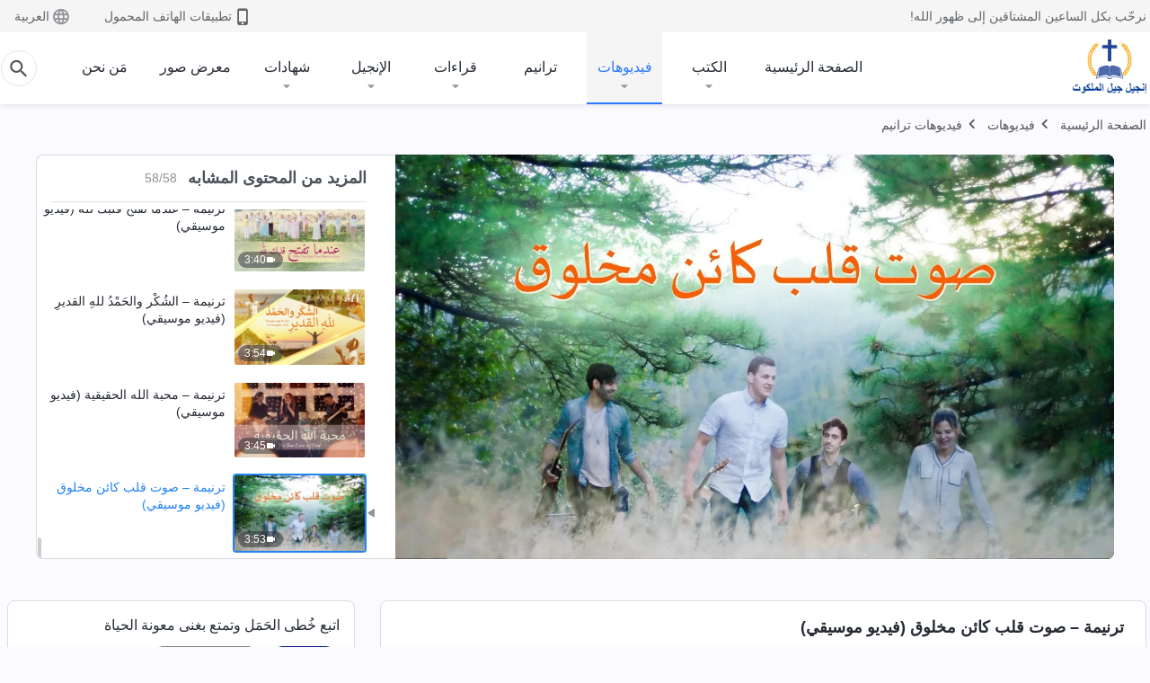

--- FILE ---
content_type: text/html; charset=UTF-8
request_url: https://ar.kingdomsalvation.org/wp-admin/admin-ajax.php?action=gp_home_ajax&page_name=page-videos&taxonomy=video-category&page_method=get_similar_videos_data&category_slug=sing-and-dance&post_name=hearts-voice-of-created-being-mv&security=7acc71a4ad
body_size: 5050
content:
{"info":{"res_total":58,"res_offset":0,"page_no":1,"page_size":99999,"page_total":1},"data":[{"slug":"Creator-s-feelings-toward-mankind-mv","title":"ترنيمة مسيحية – مشاعر الخالق الصادقة تجاه البشرية – أصوات التسبيح 2026","date":"2026 يناير 19","link":"https:\/\/ar.kingdomsalvation.org\/videos\/Creator-s-feelings-toward-mankind-mv.html","duration":"7:39","videoId":"UbXVwAj-HoE","platform":"YouTube","image":"https:\/\/i.ytimg.com\/vi\/UbXVwAj-HoE\/mqdefault.jpg","image_webp":"https:\/\/i.ytimg.com\/vi_webp\/UbXVwAj-HoE\/mqdefault.webp","alt":"ترنيمة مسيحية – مشاعر الخالق الصادقة تجاه البشرية – أصوات التسبيح 2026","active":0},{"slug":"praise-for-Almighty-God-never-cease-mv","title":"ترنيمة مسيحية – التسبيح لله القدير لن يتوقف أبدًا – أصوات التسبيح 2026","date":"2026 يناير 18","link":"https:\/\/ar.kingdomsalvation.org\/videos\/praise-for-Almighty-God-never-cease-mv.html","duration":"9:14","videoId":"A2kPSAR2bcw","platform":"YouTube","image":"https:\/\/i.ytimg.com\/vi\/A2kPSAR2bcw\/mqdefault.jpg","image_webp":"https:\/\/i.ytimg.com\/vi_webp\/A2kPSAR2bcw\/mqdefault.webp","alt":"ترنيمة مسيحية – التسبيح لله القدير لن يتوقف أبدًا – أصوات التسبيح 2026","active":0},{"slug":"wishes-more-people-gain-salvation-mv","title":"ترنيمة مسيحية – يتمنَّى الله أن يربح المزيد من الناس خلاصه – أصوات التسبيح 2026","date":"2026 يناير 18","link":"https:\/\/ar.kingdomsalvation.org\/videos\/wishes-more-people-gain-salvation-mv.html","duration":"4:35","videoId":"xsWrFGhcq3U","platform":"YouTube","image":"https:\/\/i.ytimg.com\/vi\/xsWrFGhcq3U\/mqdefault.jpg","image_webp":"https:\/\/i.ytimg.com\/vi_webp\/xsWrFGhcq3U\/mqdefault.webp","alt":"ترنيمة مسيحية – يتمنَّى الله أن يربح المزيد من الناس خلاصه – أصوات التسبيح 2026","active":0},{"slug":"a-loyal-heart-for-God-mv","title":"ترنيمة مسيحية – قَلبٌ مخلصٌ لله – أصوات التسبيح 2026","date":"2026 يناير 18","link":"https:\/\/ar.kingdomsalvation.org\/videos\/a-loyal-heart-for-God-mv.html","duration":"6:26","videoId":"GjdoY6CYKLI","platform":"YouTube","image":"https:\/\/i.ytimg.com\/vi\/GjdoY6CYKLI\/mqdefault.jpg","image_webp":"https:\/\/i.ytimg.com\/vi_webp\/GjdoY6CYKLI\/mqdefault.webp","alt":"ترنيمة مسيحية – قَلبٌ مخلصٌ لله – أصوات التسبيح 2026","active":0},{"slug":"you-must-pursue-the-truth-in-order-to-survive-mv","title":"ترنيمة مسيحية – يجب أن تسعى إلى الحق من أجل البقاء – أصوات التسبيح 2026","date":"2026 يناير 16","link":"https:\/\/ar.kingdomsalvation.org\/videos\/you-must-pursue-the-truth-in-order-to-survive-mv.html","duration":"7:46","videoId":"6LxKRhQiHSw","platform":"YouTube","image":"https:\/\/i.ytimg.com\/vi\/6LxKRhQiHSw\/mqdefault.jpg","image_webp":"https:\/\/i.ytimg.com\/vi_webp\/6LxKRhQiHSw\/mqdefault.webp","alt":"ترنيمة مسيحية – يجب أن تسعى إلى الحق من أجل البقاء – أصوات التسبيح 2026","active":0},{"slug":"resolve-misunderstandings-about-God-mv","title":"ترنيمة مسيحية – كيف ينبغي للناس علاج سوء فهمهم عن الله؟ – أصوات التسبيح 2026","date":"2026 يناير 16","link":"https:\/\/ar.kingdomsalvation.org\/videos\/resolve-misunderstandings-about-God-mv.html","duration":"5:39","videoId":"hG7ZdHADpyI","platform":"YouTube","image":"https:\/\/i.ytimg.com\/vi\/hG7ZdHADpyI\/mqdefault.jpg","image_webp":"https:\/\/i.ytimg.com\/vi_webp\/hG7ZdHADpyI\/mqdefault.webp","alt":"ترنيمة مسيحية – كيف ينبغي للناس علاج سوء فهمهم عن الله؟ – أصوات التسبيح 2026","active":0},{"slug":"in-the-light-of-God-s-love-mv","title":"ترنيمة مسيحية – في نور محبة الله – أصوات التسبيح 2026","date":"2026 يناير 16","link":"https:\/\/ar.kingdomsalvation.org\/videos\/in-the-light-of-God-s-love-mv.html","duration":"5:01","videoId":"AOwmMSUdFUE","platform":"YouTube","image":"https:\/\/i.ytimg.com\/vi\/AOwmMSUdFUE\/mqdefault.jpg","image_webp":"https:\/\/i.ytimg.com\/vi_webp\/AOwmMSUdFUE\/mqdefault.webp","alt":"ترنيمة مسيحية – في نور محبة الله – أصوات التسبيح 2026","active":0},{"slug":"are-you-aware-of-your-mission-mv","title":"ترنيمة مسيحية – هل أنت على دراية بمهمتك؟ – 2026 أصوات التسبيح","date":"2026 يناير 15","link":"https:\/\/ar.kingdomsalvation.org\/videos\/are-you-aware-of-your-mission-mv.html","duration":"6:09","videoId":"mjOqOJgEXLI","platform":"YouTube","image":"https:\/\/i.ytimg.com\/vi\/mjOqOJgEXLI\/mqdefault.jpg","image_webp":"https:\/\/i.ytimg.com\/vi_webp\/mjOqOJgEXLI\/mqdefault.webp","alt":"ترنيمة مسيحية – هل أنت على دراية بمهمتك؟ – 2026 أصوات التسبيح","active":0},{"slug":"blessed-are-those-who-love-God-mv","title":"ترنيمة مسيحية – طوبى لمن يحبُّون الله – 2026 أصوات التسبيح","date":"2026 يناير 15","link":"https:\/\/ar.kingdomsalvation.org\/videos\/blessed-are-those-who-love-God-mv.html","duration":"6:50","videoId":"BxUX2u-YzZ4","platform":"YouTube","image":"https:\/\/i.ytimg.com\/vi\/BxUX2u-YzZ4\/mqdefault.jpg","image_webp":"https:\/\/i.ytimg.com\/vi_webp\/BxUX2u-YzZ4\/mqdefault.webp","alt":"ترنيمة مسيحية – طوبى لمن يحبُّون الله – 2026 أصوات التسبيح","active":0},{"slug":"Almighty-God-seated-on-glorious-throne-mv","title":"ترنيمة مسيحية – لقد جلس الله القدير على العرش المجيد – 2026 أصوات التسبيح","date":"2026 يناير 15","link":"https:\/\/ar.kingdomsalvation.org\/videos\/Almighty-God-seated-on-glorious-throne-mv.html","duration":"4:34","videoId":"farxppT5rYo","platform":"YouTube","image":"https:\/\/i.ytimg.com\/vi\/farxppT5rYo\/mqdefault.jpg","image_webp":"https:\/\/i.ytimg.com\/vi_webp\/farxppT5rYo\/mqdefault.webp","alt":"ترنيمة مسيحية – لقد جلس الله القدير على العرش المجيد – 2026 أصوات التسبيح","active":0},{"slug":"know-God-s-loveliness-mv","title":"ترنيمة مسيحية – لعلنا نعرف جميعًا جمال الله – 2026 أصوات التسبيح","date":"2026 يناير 14","link":"https:\/\/ar.kingdomsalvation.org\/videos\/know-God-s-loveliness-mv.html","duration":"5:21","videoId":"m7zaKIrnnnU","platform":"YouTube","image":"https:\/\/i.ytimg.com\/vi\/m7zaKIrnnnU\/mqdefault.jpg","image_webp":"https:\/\/i.ytimg.com\/vi_webp\/m7zaKIrnnnU\/mqdefault.webp","alt":"ترنيمة مسيحية – لعلنا نعرف جميعًا جمال الله – 2026 أصوات التسبيح","active":0},{"slug":"all-God-s-words-are-the-truth-mv-2","title":"ترنيمة مسيحية – كل كلام الله هو الحقّ – 2026 أصوات التسبيح","date":"2026 يناير 14","link":"https:\/\/ar.kingdomsalvation.org\/videos\/all-God-s-words-are-the-truth-mv-2.html","duration":"3:46","videoId":"APxWSBJUHyo","platform":"YouTube","image":"https:\/\/i.ytimg.com\/vi\/APxWSBJUHyo\/mqdefault.jpg","image_webp":"https:\/\/i.ytimg.com\/vi_webp\/APxWSBJUHyo\/mqdefault.webp","alt":"ترنيمة مسيحية – كل كلام الله هو الحقّ – 2026 أصوات التسبيح","active":0},{"slug":"trials-call-for-faith-mv","title":"ترنيمة مسيحية – تتطلب التجارب إيمانًا (فيديو موسيقي)","date":"2025 يونيو 28","link":"https:\/\/ar.kingdomsalvation.org\/videos\/trials-call-for-faith-mv.html","duration":"4:45","videoId":"XyWZW8bCgR8","platform":"YouTube","image":"https:\/\/i.ytimg.com\/vi\/XyWZW8bCgR8\/mqdefault.jpg","image_webp":"https:\/\/i.ytimg.com\/vi_webp\/XyWZW8bCgR8\/mqdefault.webp","alt":"ترنيمة مسيحية – تتطلب التجارب إيمانًا (فيديو موسيقي)","active":0},{"slug":"give-heart-before-God-mv-2","title":"ترنيمة مسيحية – قدّم قلبك أمام الله إن كنت تؤمن به (فيديو موسيقي)","date":"2025 يونيو 28","link":"https:\/\/ar.kingdomsalvation.org\/videos\/give-heart-before-God-mv-2.html","duration":"3:51","videoId":"1Z9E67yQjwE","platform":"YouTube","image":"https:\/\/i.ytimg.com\/vi\/1Z9E67yQjwE\/mqdefault.jpg","image_webp":"https:\/\/i.ytimg.com\/vi_webp\/1Z9E67yQjwE\/mqdefault.webp","alt":"ترنيمة مسيحية – قدّم قلبك أمام الله إن كنت تؤمن به (فيديو موسيقي)","active":0},{"slug":"man-is-under-God-s-sovereignty-mv","title":"ترنيمة مسيحية – حياة الإنسان تحت سيادة الله بالكامل (فيديو موسيقي)","date":"2025 يونيو 26","link":"https:\/\/ar.kingdomsalvation.org\/videos\/man-is-under-God-s-sovereignty-mv.html","duration":"4:23","videoId":"-c4oqFCTSB8","platform":"YouTube","image":"https:\/\/i.ytimg.com\/vi\/-c4oqFCTSB8\/mqdefault.jpg","image_webp":"https:\/\/i.ytimg.com\/vi_webp\/-c4oqFCTSB8\/mqdefault.webp","alt":"ترنيمة مسيحية – حياة الإنسان تحت سيادة الله بالكامل (فيديو موسيقي)","active":0},{"slug":"praise-God-with-an-undivided-heart-mv","title":"ترنيمة مسيحية – نسبِّح الله بقلب غير منقسم (فيديو موسيقي)","date":"2025 يونيو 26","link":"https:\/\/ar.kingdomsalvation.org\/videos\/praise-God-with-an-undivided-heart-mv.html","duration":"4:41","videoId":"a4P1dml_5zU","platform":"YouTube","image":"https:\/\/i.ytimg.com\/vi\/a4P1dml_5zU\/mqdefault.jpg","image_webp":"https:\/\/i.ytimg.com\/vi_webp\/a4P1dml_5zU\/mqdefault.webp","alt":"ترنيمة مسيحية – نسبِّح الله بقلب غير منقسم (فيديو موسيقي)","active":0},{"slug":"God-in-the-flesh-to-save-mankind-mv","title":"ترنيمة مسيحية – يعملُ اللهُ المتجسِّدُ بهدوءٍ لتخليصِ البشريّةِ (فيديو موسيقي)","date":"2025 يونيو 26","link":"https:\/\/ar.kingdomsalvation.org\/videos\/God-in-the-flesh-to-save-mankind-mv.html","duration":"5:50","videoId":"iy_GcNYKNXA","platform":"YouTube","image":"https:\/\/i.ytimg.com\/vi\/iy_GcNYKNXA\/mqdefault.jpg","image_webp":"https:\/\/i.ytimg.com\/vi_webp\/iy_GcNYKNXA\/mqdefault.webp","alt":"ترنيمة مسيحية – يعملُ اللهُ المتجسِّدُ بهدوءٍ لتخليصِ البشريّةِ (فيديو موسيقي)","active":0},{"slug":"people-should-understand-value-and-meaning-of-life-mv","title":"ترنيمة مسيحية – يجب على الناس أن يفهموا المعنى والقيمة في أنهم أحياء (فيديو موسيقي)","date":"2025 يونيو 26","link":"https:\/\/ar.kingdomsalvation.org\/videos\/people-should-understand-value-and-meaning-of-life-mv.html","duration":"10:08","videoId":"6rRU-6f_alE","platform":"YouTube","image":"https:\/\/i.ytimg.com\/vi\/6rRU-6f_alE\/mqdefault.jpg","image_webp":"https:\/\/i.ytimg.com\/vi_webp\/6rRU-6f_alE\/mqdefault.webp","alt":"ترنيمة مسيحية – يجب على الناس أن يفهموا المعنى والقيمة في أنهم أحياء (فيديو موسيقي)","active":0},{"slug":"submit-work-of-holy-spirit-follow-to-end-mv","title":"ترنيمة مسيحية – يجب على المرء أن يخضع لعمل الروح القدس ليظل تابعًا إلى النهاية (فيديو موسيقي)","date":"2025 يونيو 21","link":"https:\/\/ar.kingdomsalvation.org\/videos\/submit-work-of-holy-spirit-follow-to-end-mv.html","duration":"6:02","videoId":"Tnike2bA8jM","platform":"YouTube","image":"https:\/\/i.ytimg.com\/vi\/Tnike2bA8jM\/mqdefault.jpg","image_webp":"https:\/\/i.ytimg.com\/vi_webp\/Tnike2bA8jM\/mqdefault.webp","alt":"ترنيمة مسيحية – يجب على المرء أن يخضع لعمل الروح القدس ليظل تابعًا إلى النهاية (فيديو موسيقي)","active":0},{"slug":"God-desires-humans-to-pursue-truth-and-survive-mv","title":"ترنيمة مسيحية – الله يتمنى أن تسعى البشرية للحق وتنجو (فيديو موسيقي)","date":"2024 أبريل 9","link":"https:\/\/ar.kingdomsalvation.org\/videos\/God-desires-humans-to-pursue-truth-and-survive-mv.html","duration":"8:46","videoId":"x14LSQxx9H4","platform":"YouTube","image":"https:\/\/i.ytimg.com\/vi\/x14LSQxx9H4\/mqdefault.jpg","image_webp":"https:\/\/i.ytimg.com\/vi_webp\/x14LSQxx9H4\/mqdefault.webp","alt":"ترنيمة مسيحية – الله يتمنى أن تسعى البشرية للحق وتنجو (فيديو موسيقي)","active":0},{"slug":"when-mankind-enters-eternal-destination-mv","title":"ترنيمة مسيحية – عندما يدخل البشر الغاية الأبدية (فيديو موسيقي)","date":"2021 أكتوبر 14","link":"https:\/\/ar.kingdomsalvation.org\/videos\/when-mankind-enters-eternal-destination-mv.html","duration":"3:30","videoId":"_-_f4tcTxEg","platform":"YouTube","image":"https:\/\/i.ytimg.com\/vi\/_-_f4tcTxEg\/mqdefault.jpg","image_webp":"https:\/\/i.ytimg.com\/vi_webp\/_-_f4tcTxEg\/mqdefault.webp","alt":"ترنيمة مسيحية – عندما يدخل البشر الغاية الأبدية (فيديو موسيقي)","active":0},{"slug":"waking-up-to-truth-on-deathbed-too-late-mv","title":"ترنيمة مسيحية – من المتأخر جدًا أن تعي الحق على فراش موتك (فيديو موسيقي)","date":"2021 أكتوبر 12","link":"https:\/\/ar.kingdomsalvation.org\/videos\/waking-up-to-truth-on-deathbed-too-late-mv.html","duration":"5:00","videoId":"Mhu1PeU4EZQ","platform":"YouTube","image":"https:\/\/i.ytimg.com\/vi\/Mhu1PeU4EZQ\/mqdefault.jpg","image_webp":"https:\/\/i.ytimg.com\/vi_webp\/Mhu1PeU4EZQ\/mqdefault.webp","alt":"ترنيمة مسيحية – من المتأخر جدًا أن تعي الحق على فراش موتك (فيديو موسيقي)","active":0},{"slug":"a-tiny-created-being-mv","title":"ترنيمة مسيحية – أنا مجرد كائن مخلوق صغير جدًا (فيديو موسيقي)","date":"2021 أكتوبر 12","link":"https:\/\/ar.kingdomsalvation.org\/videos\/a-tiny-created-being-mv.html","duration":"4:32","videoId":"bZjBYbcb5FA","platform":"YouTube","image":"https:\/\/i.ytimg.com\/vi\/bZjBYbcb5FA\/mqdefault.jpg","image_webp":"https:\/\/i.ytimg.com\/vi_webp\/bZjBYbcb5FA\/mqdefault.webp","alt":"ترنيمة مسيحية – أنا مجرد كائن مخلوق صغير جدًا (فيديو موسيقي)","active":0},{"slug":"loyal-heart-for-God-mv","title":"ترنيمة مسيحية – قلب وفيّ لله (فيديو موسيقي)","date":"2021 أكتوبر 10","link":"https:\/\/ar.kingdomsalvation.org\/videos\/loyal-heart-for-God-mv.html","duration":"3:30","videoId":"f948wZ0invg","platform":"YouTube","image":"https:\/\/i.ytimg.com\/vi\/f948wZ0invg\/mqdefault.jpg","image_webp":"https:\/\/i.ytimg.com\/vi_webp\/f948wZ0invg\/mqdefault.webp","alt":"ترنيمة مسيحية – قلب وفيّ لله (فيديو موسيقي)","active":0},{"slug":"God-blesses-those-love-God-mv","title":"ترنيمة مسيحية – الله يُبارك مَن يُحبونه (فيديو موسيقي)","date":"2021 أغسطس 28","link":"https:\/\/ar.kingdomsalvation.org\/videos\/God-blesses-those-love-God-mv.html","duration":"3:30","videoId":"W5J_ZLkkAAY","platform":"YouTube","image":"https:\/\/i.ytimg.com\/vi\/W5J_ZLkkAAY\/mqdefault.jpg","image_webp":"https:\/\/i.ytimg.com\/vi_webp\/W5J_ZLkkAAY\/mqdefault.webp","alt":"ترنيمة مسيحية – الله يُبارك مَن يُحبونه (فيديو موسيقي)","active":0},{"slug":"wish-to-gain-truth-no-longer-fall-mv","title":"ترنيمة مسيحية – لا أتمنى إلا أن أربح الحق وألا أسقط مجددًا (فيديو موسيقي)","date":"2021 أغسطس 27","link":"https:\/\/ar.kingdomsalvation.org\/videos\/wish-to-gain-truth-no-longer-fall-mv.html","duration":"2:47","videoId":"8qrEG4cv98A","platform":"YouTube","image":"https:\/\/i.ytimg.com\/vi\/8qrEG4cv98A\/mqdefault.jpg","image_webp":"https:\/\/i.ytimg.com\/vi_webp\/8qrEG4cv98A\/mqdefault.webp","alt":"ترنيمة مسيحية – لا أتمنى إلا أن أربح الحق وألا أسقط مجددًا (فيديو موسيقي)","active":0},{"slug":"been-caught-up-before-throne-mv","title":"ترنيمة – لقد وصلنا أمام العرش (فيديو موسيقي)","date":"2021 يناير 27","link":"https:\/\/ar.kingdomsalvation.org\/videos\/been-caught-up-before-throne-mv.html","duration":"5:37","videoId":"vnQ8RWzWnH4","platform":"YouTube","image":"https:\/\/i.ytimg.com\/vi\/vnQ8RWzWnH4\/mqdefault.jpg","image_webp":"https:\/\/i.ytimg.com\/vi_webp\/vnQ8RWzWnH4\/mqdefault.webp","alt":"ترنيمة – لقد وصلنا أمام العرش (فيديو موسيقي)","active":0},{"slug":"Almighty-God-is-witnessed-in-all-nations-mv","title":"ترنيمة – اسمُ اللهِ القديرِ يُشهد له في كُلِّ أُمَمِ العالَمِ (فيديو موسيقي)","date":"2021 يناير 20","link":"https:\/\/ar.kingdomsalvation.org\/videos\/Almighty-God-is-witnessed-in-all-nations-mv.html","duration":"5:56","videoId":"ap6COF7WaFY","platform":"YouTube","image":"https:\/\/i.ytimg.com\/vi\/ap6COF7WaFY\/mqdefault.jpg","image_webp":"https:\/\/i.ytimg.com\/vi_webp\/ap6COF7WaFY\/mqdefault.webp","alt":"ترنيمة – اسمُ اللهِ القديرِ يُشهد له في كُلِّ أُمَمِ العالَمِ (فيديو موسيقي)","active":0},{"slug":"what-believer-should-pursue-mv","title":"ترنيمة – ما يجب أن يسعى إليه المؤمن بالله (فيديو موسيقي)","date":"2020 أغسطس 28","link":"https:\/\/ar.kingdomsalvation.org\/videos\/what-believer-should-pursue-mv.html","duration":"3:59","videoId":"4VprH8Os0OU","platform":"YouTube","image":"https:\/\/i.ytimg.com\/vi\/4VprH8Os0OU\/mqdefault.jpg","image_webp":"https:\/\/i.ytimg.com\/vi_webp\/4VprH8Os0OU\/mqdefault.webp","alt":"ترنيمة – ما يجب أن يسعى إليه المؤمن بالله (فيديو موسيقي)","active":0},{"slug":"God-s-righteous-judgment-approaches-mv","title":"ترنيمة – دينونة الله البارة تقترب من الكون كله (فيديو موسيقي)","date":"2020 أغسطس 9","link":"https:\/\/ar.kingdomsalvation.org\/videos\/God-s-righteous-judgment-approaches-mv.html","duration":"6:06","videoId":"ANNJBrKn8cA","platform":"YouTube","image":"https:\/\/i.ytimg.com\/vi\/ANNJBrKn8cA\/mqdefault.jpg","image_webp":"https:\/\/i.ytimg.com\/vi_webp\/ANNJBrKn8cA\/mqdefault.webp","alt":"ترنيمة – دينونة الله البارة تقترب من الكون كله (فيديو موسيقي)","active":0},{"slug":"more-burden-more-easily-perfected-mv","title":"ترنيمة – تحمَّل المزيد مِن العبء ليكون تكميل الله لك أسهل (فيديو موسيقي)","date":"2020 أغسطس 8","link":"https:\/\/ar.kingdomsalvation.org\/videos\/more-burden-more-easily-perfected-mv.html","duration":"4:18","videoId":"waOqevdEhIQ","platform":"YouTube","image":"https:\/\/i.ytimg.com\/vi\/waOqevdEhIQ\/mqdefault.jpg","image_webp":"https:\/\/i.ytimg.com\/vi_webp\/waOqevdEhIQ\/mqdefault.webp","alt":"ترنيمة – تحمَّل المزيد مِن العبء ليكون تكميل الله لك أسهل (فيديو موسيقي)","active":0},{"slug":"follow-God-s-words-cannot-be-lost-mv","title":"ترنيمة مسيحية – اتَّبِعوا كلام الله ولن تضِلُّوا (فيديو موسيقي)","date":"2020 يوليو 14","link":"https:\/\/ar.kingdomsalvation.org\/videos\/follow-God-s-words-cannot-be-lost-mv.html","duration":"5:17","videoId":"HhII90p2Oss","platform":"YouTube","image":"https:\/\/i.ytimg.com\/vi\/HhII90p2Oss\/mqdefault.jpg","image_webp":"https:\/\/i.ytimg.com\/vi_webp\/HhII90p2Oss\/mqdefault.webp","alt":"ترنيمة مسيحية – اتَّبِعوا كلام الله ولن تضِلُّوا (فيديو موسيقي)","active":0},{"slug":"God-is-beginning-and-end-mv","title":"ترنيمة مسيحية – الله هو البداية والنهاية (فيديو موسيقي)","date":"2020 يونيو 5","link":"https:\/\/ar.kingdomsalvation.org\/videos\/God-is-beginning-and-end-mv.html","duration":"3:54","videoId":"C-DyQrl6WZA","platform":"YouTube","image":"https:\/\/i.ytimg.com\/vi\/C-DyQrl6WZA\/mqdefault.jpg","image_webp":"https:\/\/i.ytimg.com\/vi_webp\/C-DyQrl6WZA\/mqdefault.webp","alt":"ترنيمة مسيحية – الله هو البداية والنهاية (فيديو موسيقي)","active":0},{"slug":"give-heart-before-God-mv","title":"ترنيمة – قدّم قلبك أمام الله إن كنت تؤمن به (فيديو موسيقي)","date":"2020 مايو 15","link":"https:\/\/ar.kingdomsalvation.org\/videos\/give-heart-before-God-mv.html","duration":"3:52","videoId":"eVVXIwXPdP4","platform":"YouTube","image":"https:\/\/i.ytimg.com\/vi\/eVVXIwXPdP4\/mqdefault.jpg","image_webp":"https:\/\/i.ytimg.com\/vi_webp\/eVVXIwXPdP4\/mqdefault.webp","alt":"ترنيمة – قدّم قلبك أمام الله إن كنت تؤمن به (فيديو موسيقي)","active":0},{"slug":"Almighty-God-saves-us-mv","title":"ترنيمة – إنّ الله القدير هو من يخلّصنا (فيديو موسيقي)","date":"2020 مايو 6","link":"https:\/\/ar.kingdomsalvation.org\/videos\/Almighty-God-saves-us-mv.html","duration":"4:32","videoId":"2hs5bsxpfE0","platform":"YouTube","image":"https:\/\/i.ytimg.com\/vi\/2hs5bsxpfE0\/mqdefault.jpg","image_webp":"https:\/\/i.ytimg.com\/vi_webp\/2hs5bsxpfE0\/mqdefault.webp","alt":"ترنيمة – إنّ الله القدير هو من يخلّصنا (فيديو موسيقي)","active":0},{"slug":"believers-follow-closely-God-video","title":"ترنيمة – يجب على المؤمنين أن يتَّبعوا خطى الله من كثبٍ (فيديو موسيقي)","date":"2020 أبريل 27","link":"https:\/\/ar.kingdomsalvation.org\/videos\/believers-follow-closely-God-video.html","duration":"03:52","videoId":"5nUngWVHNBY","platform":"YouTube","image":"https:\/\/i.ytimg.com\/vi\/5nUngWVHNBY\/mqdefault.jpg","image_webp":"https:\/\/i.ytimg.com\/vi_webp\/5nUngWVHNBY\/mqdefault.webp","alt":"ترنيمة – يجب على المؤمنين أن يتَّبعوا خطى الله من كثبٍ (فيديو موسيقي)","active":0},{"slug":"God-s-love-are-selfless-video","title":"ترنيمة – جوهر الله ومحبَّته بلا أنانيَّة‎ (فيديو موسيقي)","date":"2020 أبريل 12","link":"https:\/\/ar.kingdomsalvation.org\/videos\/God-s-love-are-selfless-video.html","duration":"4:25","videoId":"KYNgRd3HDXk","platform":"YouTube","image":"https:\/\/i.ytimg.com\/vi\/KYNgRd3HDXk\/mqdefault.jpg","image_webp":"https:\/\/i.ytimg.com\/vi_webp\/KYNgRd3HDXk\/mqdefault.webp","alt":"ترنيمة – جوهر الله ومحبَّته بلا أنانيَّة‎ (فيديو موسيقي)","active":0},{"slug":"dictums-of-faith-in-God-mv","title":"ترنيمة – أقوال في الإيمان بالله (فيديو موسيقي)","date":"2020 أبريل 9","link":"https:\/\/ar.kingdomsalvation.org\/videos\/dictums-of-faith-in-God-mv.html","duration":"4:11","videoId":"bYuvs7SY_v0","platform":"YouTube","image":"https:\/\/i.ytimg.com\/vi\/bYuvs7SY_v0\/mqdefault.jpg","image_webp":"https:\/\/i.ytimg.com\/vi_webp\/bYuvs7SY_v0\/mqdefault.webp","alt":"ترنيمة – أقوال في الإيمان بالله (فيديو موسيقي)","active":0},{"slug":"how-great-Almighty-God-come-mv","title":"ترتيلة كنسية – كم هو رائع أن الله القدير قد جاء (فيديو موسيقي)","date":"2020 مارس 30","link":"https:\/\/ar.kingdomsalvation.org\/videos\/how-great-Almighty-God-come-mv.html","duration":"3:34","videoId":"IilDihsl3pk","platform":"YouTube","image":"https:\/\/i.ytimg.com\/vi\/IilDihsl3pk\/mqdefault.jpg","image_webp":"https:\/\/i.ytimg.com\/vi_webp\/IilDihsl3pk\/mqdefault.webp","alt":"ترتيلة كنسية – كم هو رائع أن الله القدير قد جاء (فيديو موسيقي)","active":0},{"slug":"i-wish-was-with-God-video","title":"ترنيمة – أتمنّى أن أكون مع اللهِ كلَّ يوم (فيديو موسيقي)","date":"2020 مارس 28","link":"https:\/\/ar.kingdomsalvation.org\/videos\/i-wish-was-with-God-video.html","duration":"3:53","videoId":"FWpuVPYDUfg","platform":"YouTube","image":"https:\/\/i.ytimg.com\/vi\/FWpuVPYDUfg\/mqdefault.jpg","image_webp":"https:\/\/i.ytimg.com\/vi_webp\/FWpuVPYDUfg\/mqdefault.webp","alt":"ترنيمة – أتمنّى أن أكون مع اللهِ كلَّ يوم (فيديو موسيقي)","active":0},{"slug":"all-the-way-in-Your-company-mv","title":"ترنيمة – كل الطريق بصحبتك (فيديو موسيقي)","date":"2020 مارس 24","link":"https:\/\/ar.kingdomsalvation.org\/videos\/all-the-way-in-Your-company-mv.html","duration":"3:50","videoId":"0uQi7HLB6dI","platform":"YouTube","image":"https:\/\/i.ytimg.com\/vi\/0uQi7HLB6dI\/mqdefault.jpg","image_webp":"https:\/\/i.ytimg.com\/vi_webp\/0uQi7HLB6dI\/mqdefault.webp","alt":"ترنيمة – كل الطريق بصحبتك (فيديو موسيقي)","active":0},{"slug":"only-Creator-takes-pity-on-mankind","title":"ترنيمة – الخالق وحده هو من يشفق على هذه البشريَّة (فيديو موسيقي)","date":"2020 فبراير 18","link":"https:\/\/ar.kingdomsalvation.org\/videos\/only-Creator-takes-pity-on-mankind.html","duration":"4:10","videoId":"Am_Sv5t6Oow","platform":"YouTube","image":"https:\/\/i.ytimg.com\/vi\/Am_Sv5t6Oow\/mqdefault.jpg","image_webp":"https:\/\/i.ytimg.com\/vi_webp\/Am_Sv5t6Oow\/mqdefault.webp","alt":"ترنيمة – الخالق وحده هو من يشفق على هذه البشريَّة (فيديو موسيقي)","active":0},{"slug":"praise-the-new-life-mv","title":"ترنيمة – امدحوا الحياة الجديدة (فيديو موسيقى كورية)","date":"2020 فبراير 9","link":"https:\/\/ar.kingdomsalvation.org\/videos\/praise-the-new-life-mv.html","duration":"2:58","videoId":"ZeBDRLiNnpI","platform":"YouTube","image":"https:\/\/i.ytimg.com\/vi\/ZeBDRLiNnpI\/mqdefault.jpg","image_webp":"https:\/\/i.ytimg.com\/vi_webp\/ZeBDRLiNnpI\/mqdefault.webp","alt":"ترنيمة – امدحوا الحياة الجديدة (فيديو موسيقى كورية)","active":0},{"slug":"singing-songs-of-love-for-God-mv","title":"ترنيمة – لا يُمكننا التوقفُ عن غناءِ أغاني الحب لله (فيديو موسيقي)","date":"2020 يناير 5","link":"https:\/\/ar.kingdomsalvation.org\/videos\/singing-songs-of-love-for-God-mv.html","duration":"4:45","videoId":"YMCT8oMO_h0","platform":"YouTube","image":"https:\/\/i.ytimg.com\/vi\/YMCT8oMO_h0\/mqdefault.jpg","image_webp":"https:\/\/i.ytimg.com\/vi_webp\/YMCT8oMO_h0\/mqdefault.webp","alt":"ترنيمة – لا يُمكننا التوقفُ عن غناءِ أغاني الحب لله (فيديو موسيقي)","active":0},{"slug":"praising-God-to-the-fullest-mv","title":"ترنيمة – كلُّ شعبِ اللهِ يُسبِّحهُ إلى أقصى حدٍّ (فيديو موسيقي)","date":"2019 أكتوبر 21","link":"https:\/\/ar.kingdomsalvation.org\/videos\/praising-God-to-the-fullest-mv.html","duration":"4:32","videoId":"3bOFm0b3UVw","platform":"YouTube","image":"https:\/\/i.ytimg.com\/vi\/3bOFm0b3UVw\/mqdefault.jpg","image_webp":"https:\/\/i.ytimg.com\/vi_webp\/3bOFm0b3UVw\/mqdefault.webp","alt":"ترنيمة – كلُّ شعبِ اللهِ يُسبِّحهُ إلى أقصى حدٍّ (فيديو موسيقي)","active":0},{"slug":"how-important-God-s-love-for-man-is-mv","title":"ترنيمة – أهمية حب الله للإنسان (فيديو موسيقى كورية)","date":"2019 سبتمبر 30","link":"https:\/\/ar.kingdomsalvation.org\/videos\/how-important-God-s-love-for-man-is-mv.html","duration":"6:00","videoId":"7XQwdyCikHo","platform":"YouTube","image":"https:\/\/i.ytimg.com\/vi\/7XQwdyCikHo\/mqdefault.jpg","image_webp":"https:\/\/i.ytimg.com\/vi_webp\/7XQwdyCikHo\/mqdefault.webp","alt":"ترنيمة – أهمية حب الله للإنسان (فيديو موسيقى كورية)","active":0},{"slug":"song-of-sweet-love-mv-3","title":"ترنيمة – أغنية المحبة الحلوة (فيديو موسيقي)","date":"2019 يوليو 18","link":"https:\/\/ar.kingdomsalvation.org\/videos\/song-of-sweet-love-mv-3.html","duration":"3:03","videoId":"lczKG8Mtj8Y","platform":"YouTube","image":"https:\/\/i.ytimg.com\/vi\/lczKG8Mtj8Y\/mqdefault.jpg","image_webp":"https:\/\/i.ytimg.com\/vi_webp\/lczKG8Mtj8Y\/mqdefault.webp","alt":"ترنيمة – أغنية المحبة الحلوة (فيديو موسيقي)","active":0},{"slug":"i-have-seen-God-s-love-mv","title":"ترنيمة – لقد رأيت محبة الله (فيديو موسيقي)","date":"2019 يونيو 16","link":"https:\/\/ar.kingdomsalvation.org\/videos\/i-have-seen-God-s-love-mv.html","duration":"3:32","videoId":"wjznZtN3l94","platform":"YouTube","image":"https:\/\/i.ytimg.com\/vi\/wjznZtN3l94\/mqdefault.jpg","image_webp":"https:\/\/i.ytimg.com\/vi_webp\/wjznZtN3l94\/mqdefault.webp","alt":"ترنيمة – لقد رأيت محبة الله (فيديو موسيقي)","active":0},{"slug":"creation-come-under-God-s-dominion-mv","title":"ترنيمة – يجب أن تخضع كل خليقة الله لسيادته (فيديو موسيقي)","date":"2019 مايو 5","link":"https:\/\/ar.kingdomsalvation.org\/videos\/creation-come-under-God-s-dominion-mv.html","duration":"4:43","videoId":"vJ7cnXeJHBY","platform":"YouTube","image":"https:\/\/i.ytimg.com\/vi\/vJ7cnXeJHBY\/mqdefault.jpg","image_webp":"https:\/\/i.ytimg.com\/vi_webp\/vJ7cnXeJHBY\/mqdefault.webp","alt":"ترنيمة – يجب أن تخضع كل خليقة الله لسيادته (فيديو موسيقي)","active":0},{"slug":"God-s-people-of-all-nations-mv","title":"ترنيمة – شعب الله من كل الأمم يُعبر عن مشاعره كشعب واحد (فيديو موسيقي)","date":"2019 مارس 1","link":"https:\/\/ar.kingdomsalvation.org\/videos\/God-s-people-of-all-nations-mv.html","duration":"5:15","videoId":"pao6mFGV6jI","platform":"YouTube","image":"https:\/\/i.ytimg.com\/vi\/pao6mFGV6jI\/mqdefault.jpg","image_webp":"https:\/\/i.ytimg.com\/vi_webp\/pao6mFGV6jI\/mqdefault.webp","alt":"ترنيمة – شعب الله من كل الأمم يُعبر عن مشاعره كشعب واحد (فيديو موسيقي)","active":0},{"slug":"hear-and-obey-Him-hymn","title":"ترنيمة – اللهُ يُقدّرُ هؤلاءَ الذينَ يسمعونه ويطيعونه (فيديو موسيقي)","date":"2019 فبراير 19","link":"https:\/\/ar.kingdomsalvation.org\/videos\/hear-and-obey-Him-hymn.html","duration":"3:03","videoId":"4A9VeQNS6rM","platform":"YouTube","image":"https:\/\/i.ytimg.com\/vi\/4A9VeQNS6rM\/mqdefault.jpg","image_webp":"https:\/\/i.ytimg.com\/vi_webp\/4A9VeQNS6rM\/mqdefault.webp","alt":"ترنيمة – اللهُ يُقدّرُ هؤلاءَ الذينَ يسمعونه ويطيعونه (فيديو موسيقي)","active":0},{"slug":"blessed-who-accept-new-work-mv","title":"ترنيمة – طوبى لمن يقبلون عمل الله الجديد (فيديو موسيقي)","date":"2018 ديسمبر 13","link":"https:\/\/ar.kingdomsalvation.org\/videos\/blessed-who-accept-new-work-mv.html","duration":"4:04","videoId":"_D7nFx_pqK4","platform":"YouTube","image":"https:\/\/i.ytimg.com\/vi\/_D7nFx_pqK4\/mqdefault.jpg","image_webp":"https:\/\/i.ytimg.com\/vi_webp\/_D7nFx_pqK4\/mqdefault.webp","alt":"ترنيمة – طوبى لمن يقبلون عمل الله الجديد (فيديو موسيقي)","active":0},{"slug":"prayer-of-God-s-people-mv","title":"ترتيلة كنسية – صلاة شعب الله (فيديو موسيقي)","date":"2018 أغسطس 2","link":"https:\/\/ar.kingdomsalvation.org\/videos\/prayer-of-God-s-people-mv.html","duration":"3:49","videoId":"L2qMYHElhek","platform":"YouTube","image":"https:\/\/i.ytimg.com\/vi\/L2qMYHElhek\/mqdefault.jpg","image_webp":"https:\/\/i.ytimg.com\/vi_webp\/L2qMYHElhek\/mqdefault.webp","alt":"ترتيلة كنسية – صلاة شعب الله (فيديو موسيقي)","active":0},{"slug":"all-people-live-in-God-s-light-mv","title":"ترنيمة – كل الناس يعيشون في نور الله (فيديو موسيقي)","date":"2018 أغسطس 2","link":"https:\/\/ar.kingdomsalvation.org\/videos\/all-people-live-in-God-s-light-mv.html","duration":"4:08","videoId":"NxqkpiqON_Q","platform":"YouTube","image":"https:\/\/i.ytimg.com\/vi\/NxqkpiqON_Q\/mqdefault.jpg","image_webp":"https:\/\/i.ytimg.com\/vi_webp\/NxqkpiqON_Q\/mqdefault.webp","alt":"ترنيمة – كل الناس يعيشون في نور الله (فيديو موسيقي)","active":0},{"slug":"open-your-heart-to-God-mv","title":"ترنيمة – عندما تفتح قلبك لله (فيديو موسيقي)","date":"2018 أغسطس 2","link":"https:\/\/ar.kingdomsalvation.org\/videos\/open-your-heart-to-God-mv.html","duration":"3:40","videoId":"ECJukVz3Vo0","platform":"YouTube","image":"https:\/\/i.ytimg.com\/vi\/ECJukVz3Vo0\/mqdefault.jpg","image_webp":"https:\/\/i.ytimg.com\/vi_webp\/ECJukVz3Vo0\/mqdefault.webp","alt":"ترنيمة – عندما تفتح قلبك لله (فيديو موسيقي)","active":0},{"slug":"praise-to-Almighty-God-mv","title":"ترنيمة – الشُكْر والحَمْدُ للهِ القديرِ (فيديو موسيقي)","date":"2018 يونيو 29","link":"https:\/\/ar.kingdomsalvation.org\/videos\/praise-to-Almighty-God-mv.html","duration":"3:54","videoId":"X18LBsx9544","platform":"YouTube","image":"https:\/\/i.ytimg.com\/vi\/X18LBsx9544\/mqdefault.jpg","image_webp":"https:\/\/i.ytimg.com\/vi_webp\/X18LBsx9544\/mqdefault.webp","alt":"ترنيمة – الشُكْر والحَمْدُ للهِ القديرِ (فيديو موسيقي)","active":0},{"slug":"true-love-of-God-mv","title":"ترنيمة – محبة الله الحقيقية (فيديو موسيقي)","date":"2018 مايو 18","link":"https:\/\/ar.kingdomsalvation.org\/videos\/true-love-of-God-mv.html","duration":"3:45","videoId":"glQyQd9Fsmk","platform":"YouTube","image":"https:\/\/i.ytimg.com\/vi\/glQyQd9Fsmk\/mqdefault.jpg","image_webp":"https:\/\/i.ytimg.com\/vi_webp\/glQyQd9Fsmk\/mqdefault.webp","alt":"ترنيمة – محبة الله الحقيقية (فيديو موسيقي)","active":0},{"slug":"hearts-voice-of-created-being-mv","title":"ترنيمة – صوت قلب كائن مخلوق (فيديو موسيقي)","date":"2018 مايو 6","link":"https:\/\/ar.kingdomsalvation.org\/videos\/hearts-voice-of-created-being-mv.html","duration":"3:53","videoId":"nBEXhS-30uY","platform":"YouTube","image":"https:\/\/i.ytimg.com\/vi\/nBEXhS-30uY\/mqdefault.jpg","image_webp":"https:\/\/i.ytimg.com\/vi_webp\/nBEXhS-30uY\/mqdefault.webp","alt":"ترنيمة – صوت قلب كائن مخلوق (فيديو موسيقي)","active":1}]}